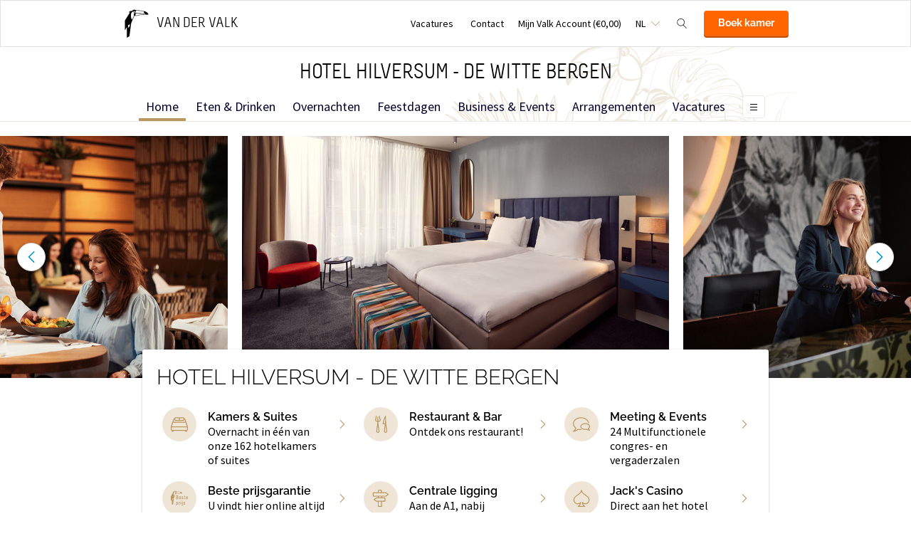

--- FILE ---
content_type: text/html;charset=UTF-8
request_url: https://www.hoteldewittebergen.nl/
body_size: 21359
content:
<!DOCTYPE HTML>
<html lang="nl">
<head>
<meta charset="utf-8">
<!--[if lt IE 9]>
<script src="http://html5shim.googlecode.com/svn/trunk/html5.js"></script>
<![endif]-->
<title>Van der Valk Hotel Hilversum-De Witte Bergen - Beste prijsgarantie</title>
<meta name="description" content="Van der Valk Hotel Restaurant Hilversum De Witte Bergen is ideaal gelegen tussen Amsterdam en Amersfoort langs aan de A1 bij Hilversum. Lees verder en ontdekt onze luxe hotelkamers, restaurants en zalen…."/>
<meta name="author" content="Van der Valk">
<meta name="no-email-collection" content="http://www.hoteldewittebergen.nl" />
<meta http-equiv="X-UA-Compatible" content="IE=edge,chrome=1">
<meta name="viewport" content="initial-scale=1.0, maximum-scale=1, width=device-width, user-scalable=no">
<meta name="format-detection" content="telephone=no">
<link rel="apple-touch-icon-precomposed" href="/images/touch-icon-iphone.png" />
<link rel="apple-touch-icon-precomposed" sizes="72x72" href="/images/touch-icon-ipad.png" />
<link rel="apple-touch-icon-precomposed" sizes="114x114" href="/images/touch-icon-iphone-retina.png" />
<link rel="apple-touch-icon-precomposed" sizes="144x144" href="/images/touch-icon-ipad-retina.png" />
<link rel="icon" href="/images/favicon-48x48.ico" sizes="48x48">
<link rel="icon" type="image/png" href="/images/favicon-48x48.png" sizes="48x48">
<link rel="icon" type="image/svg+xml" href="/images/favicon.svg" sizes="any">
<meta name="msapplication-TileColor" content="#D83434" />
<meta name="msapplication-TileImage" content="path/to/tileicon.png" />
<meta name="robots" content="index,follow">
<meta name="googlebot" content="noodp" />
<meta name="google-site-verification" content="92NyPtn_eAsYg7HoGK8GAUJZtLv4BkEN8scO8LFztqM" />
<link rel="canonical" href="https://www.hoteldewittebergen.nl"/>
<link rel="alternate" hreflang="nl" href="https://www.hoteldewittebergen.nl" />
<link rel="alternate" hreflang="en" href="https://www.hoteldewittebergen.nl/en" />
<link rel="alternate" hreflang="x-default" href="https://www.hoteldewittebergen.nl" />
<meta property="og:title" content="Van der Valk Hotel Hilversum-De Witte Bergen - Beste prijsgarantie" />
<meta property="og:url" content="https://www.hoteldewittebergen.nl" />
<meta property="og:site_name" content="Van der Valk" />
<meta property="og:image" content="https://www.hoteldewittebergen.nl/inc/upload/opengraph/bubbelbadkamer-5.jpg" />
<meta property="og:description" content="Van der Valk Hotel Restaurant Hilversum De Witte Bergen is ideaal gelegen tussen Amsterdam en Amersfoort langs aan de A1 bij Hilversum. Lees verder en ontdekt onze luxe hotelkamers, restaurants en zalen…." />
<link rel="stylesheet" href="/css/main.css?version=48E9EB69B07F0CD9C7CC1958DF51C260">
<link rel="stylesheet" href="/css/style.css?version=48E9EB69B07F0CD9C7CC1958DF51C260">
<script src="/js/vendor/modernizr.custom.31062.js"></script>
<script>
window.dataLayer = window.dataLayer || [];
window.dataLayer.push({
'site_hotel_code':'WIT',
'site_language_select':'NL',
'site_country':'NL',
'packages': []
});
</script>
</head>
<body>
<!-- Google Tag Manager -->
<noscript><iframe src="//www.googletagmanager.com/ns.html?id=GTM-PC427Z"
height="0" width="0" style="display:none;visibility:hidden"></iframe></noscript>
<script src="/js/_generated/tagmanager.js"/></script>
<!-- End Google Tag Manager -->
<header>
<!-- Hotel Linstow (3) and Drewitz (80) have a call to action button for both hotel rooms and bungalows -->
<div class="navigation-bar-revised">
<div class="navigation-bar-revised__main">
<div class="navigation-bar-revised__main-inner">
<div class="navigation-bar-revised__logo">
<a class="logo-revised"
href="/"
>
<span class="logo-revised__primary">Van der Valk</span>
</a>
</div>
<div class="navigation-bar-revised__toolbar">
<div class="navigation-bar-revised__toolbar-item navigation-bar-revised__toolbar-item--desk-and-up">
<a class="navigation-bar-revised__toolbar-action"
href="/vacatures"
>
<div class="navigation-bar-revised__toolbar-label">
Vacatures
</div>
</a>
</div>
<div class="navigation-bar-revised__toolbar-item navigation-bar-revised__toolbar-item--lap-and-up">
<a class="navigation-bar-revised__toolbar-action"
href="/contact"
>
<div class="navigation-bar-revised__toolbar-label">
Contact
</div>
</a>
</div>
<div class="navigation-bar-revised__toolbar-item navigation-bar-revised__toolbar-item--inline-actions navigation-bar-revised__toolbar-item--lap-and-up">
<a class="navigation-bar-revised__toolbar-action navigation-bar-revised__toolbar-action--icon-account"
href="/mijn-valk-account"
>
<div class="navigation-bar-revised__toolbar-label">
Mijn Valk Account&nbsp;(&euro;0,00)
</div>
</a>
</div>
<div class="navigation-bar-revised__toolbar-item">
<button class="navigation-bar-revised__toolbar-action"
type="button"
data-element="navigation-language-select-toggle-button"
>
<div class="navigation-bar-revised__toolbar-label navigation-bar-revised__toolbar-label--toggle">
NL
</div>
</button>
<div class="navigation-bar-revised__popover"
data-element="navigation-language-menu"
>
<div class="menu-revised menu-revised--90 menu-revised--padding menu-revised--check-icons">
<a class="menu-revised__item is-current" href="/">
Nederlands
</a>
<a class="menu-revised__item" href="/en">
English
</a>
</div>
</div>
</div>
<div class="navigation-bar-revised__toolbar-item">
<button class="navigation-bar-revised__toolbar-action navigation-bar-revised__toolbar-action--icon-magnifier"
type="button"
id="navigation-search-form"
data-element="navigation-search-toggle-button"
>
</button>
<div class="navigation-bar-revised__popover navigation-bar-revised__popover--search-form"
data-element="navigation-search-form"
style="display: none;"
>
<form class="navigation-bar-revised__search-form"
action="/zoeken"
method="POST"
>
<div class="navigation-bar-revised__search-form-field">
<input class="navigation-bar-revised__search-form-input"
type="text"
name="searchValue"
id="search-pop-up-input"
>
<button class="icon-mr-crossy erase-input"
type="button"
id="search-erase-input"
tabindex="-1"
></button>
</div>
<div class="navigation-bar-revised__search-form-action">
<button class="button button--full button--90 button--secondary"
type="submit"
>
Zoek
</button>
</div>
</form>
</div>
</div>
<div class="navigation-bar-revised__toolbar-item">
<div class="navigation-bar-revised__toolbar-action navigation-bar-revised__toolbar-action--book-action">
<a class="button button--full button--90 button--primary"
href="/redirect.cfm?event=ajax.get&type=redirect&name=bookingtool&action=redirect&language=nl&arrival=2026%2D01%2D23&nights=1&roomcode=&package=&deal=&persons=&maxperroom=2&adults=2&children=0&babies=0&isocode=NL&idpmscode=WIT&hotelname=Hotel%20Hilversum%20%2D%20de%20Witte%20Bergen&hotelslug=hotel%2Dhilversum%2Dde%2Dwitte%2Dbergen&engine=aanzee%2D3%2E0&promocode=&topage=&roomtype=&lastminutes=false&isnonwidget=true&isbungalow=false&forcecorporatelink=false&hotelid=0&deals=false&dealrate=&overruleidpmscode=&departure=2026%2D01%2D24&devScreen=false"
>
Boek kamer
</a>
</div>
</div>
</div>
</div>
</div>
<div class="navigation-bar-revised__menu-bar">
<div class="navigation-bar-revised__title-bar">
<span class="navigation-bar-revised__title">
Hotel Hilversum - de Witte Bergen
</span>
<div class="navigation-bar-revised__booking_menu">
<!-- Hotel Linstow (3) and Drewitz (80) have a call to action button for both hotel rooms and bungalows -->
<div class="booking-bar is-rendering"
data-scalable
data-has-double-call-to-action="false"
data-up-action-caption="Terug"
>
<div class="booking-bar__inner">
<label class="booking-bar__item booking-bar__item--menu"
for="subsequent-booking-menu"
id="subsequent-booking-menu-action"
>
<div class="booking-bar__toolbar-label"
data-element="subsequent-booking-menu-action-popover-label"
>
<span>Boek</span>
</div>
<div class="booking-bar__toolbar-popover">
<div class="popover popover--right-bottom popover--flexible">
<input class="popover__status" type="checkbox" id="subsequent-booking-menu" aria-hidden="true">
<section class="popover__body">
<header class="popover__header">
<span class="popover__title">
Boek
</span>
<label class="popover__close-action" for="subsequent-booking-menu">
Sluit
</label>
</header>
<div class="popover__main">
<div class="menu-revised menu-revised--200 menu-revised--padding"
id="subsequent-booking-menu-container"
>
</div>
</div>
</section>
<label class="popover__overlay"
data-element="subsequent-booking-menu-action-popover-overlay"
for="subsequent-booking-menu"
>
Sluit
</label>
</div>
</div>
</label>
</div>
</div>
</div>
<div class="navigation-bar-revised__title-contact-button"
data-element="navigation-contact-toggle-button"
>
<div class="navigation-bar-revised__contact-info-hand-and-smaller"
data-element="navigation-contact-content"
>
<div class="navigation-bar-revised__contact-info-hand-and-smaller-inner">
<a class="navigation-bar-revised__contact-info-phone-number"
href="tel:+31355395800"
>
+31 35 539 58 00
</a>
<div class="navigation-bar-revised__contact-info-text">
24u bereikbaar &middot; lokaal tarief
</div>
</div>
</div>
</div>
</div>
<!-- Hotel Linstow (3) and Drewitz (80) have a call to action button for both hotel rooms and bungalows -->
<div class="menu-bar-revised is-rendering"
data-scalable
data-has-double-call-to-action="false"
data-up-action-caption="Terug"
>
<div class="menu-bar-revised__inner">
<a class="menu-bar-revised__item is-current"
data-mn-id="15867"
data-navigation-menu-item
href="/"
>
Home
</a>
<a class="menu-bar-revised__item"
data-mn-id="15873"
data-navigation-menu-item
href="/eten-drinken"
>
Eten & Drinken
</a>
<a class="menu-bar-revised__item menu-bar-revised__item--subitem"
data-navigation-menu-item-subitem
data-mn-id="15874"
data-parent="15873"
href="/eten-drinken/restaurant"
>
Restaurant
</a>
<a class="menu-bar-revised__item menu-bar-revised__item--subitem"
data-navigation-menu-item-subitem
data-mn-id="15879"
data-parent="15874"
href="/eten-drinken/restaurant/over-ons-restaurant"
>
Over ons restaurant
</a>
<a class="menu-bar-revised__item menu-bar-revised__item--subitem"
data-navigation-menu-item-subitem
data-mn-id="18041"
data-parent="15874"
href="/eten-drinken/restaurant/lunch"
>
Lunch
</a>
<a class="menu-bar-revised__item menu-bar-revised__item--subitem"
data-navigation-menu-item-subitem
data-mn-id="47891"
data-parent="15874"
href="/eten-drinken/restaurant/diner"
>
Diner
</a>
<a class="menu-bar-revised__item menu-bar-revised__item--subitem"
data-navigation-menu-item-subitem
data-mn-id="47951"
data-parent="15874"
href="/eten-drinken/restaurant/menukaart"
>
Menukaart
</a>
<a class="menu-bar-revised__item menu-bar-revised__item--subitem"
data-navigation-menu-item-subitem
data-mn-id="15877"
data-parent="15873"
href="/eten-drinken/live-cooking"
>
Live Cooking
</a>
<a class="menu-bar-revised__item menu-bar-revised__item--subitem"
data-navigation-menu-item-subitem
data-mn-id="18091"
data-parent="15877"
href="/eten-drinken/live-cooking/ontbijt"
>
Ontbijt
</a>
<a class="menu-bar-revised__item menu-bar-revised__item--subitem"
data-navigation-menu-item-subitem
data-mn-id="18087"
data-parent="15873"
href="/eten-drinken/hotelbar"
>
Hotelbar
</a>
<a class="menu-bar-revised__item menu-bar-revised__item--subitem"
data-navigation-menu-item-subitem
data-mn-id="45856"
data-parent="15873"
href="/eten-drinken/reserveer-een-tafel"
>
Reserveer een tafel
</a>
<a class="menu-bar-revised__item menu-bar-revised__item--subitem"
data-navigation-menu-item-subitem
data-mn-id="48190"
data-parent="15873"
href="/eten-drinken/roomservice"
>
Roomservice
</a>
<a class="menu-bar-revised__item"
data-mn-id="15868"
data-navigation-menu-item
href="/overnachten"
>
Overnachten
</a>
<a class="menu-bar-revised__item"
data-mn-id="20001"
data-navigation-menu-item
href="/feestdagen"
>
Feestdagen
</a>
<a class="menu-bar-revised__item menu-bar-revised__item--subitem"
data-navigation-menu-item-subitem
data-mn-id="36413"
data-parent="20001"
href="/feestdagen/valentijnsdag"
>
Valentijnsdag
</a>
<a class="menu-bar-revised__item menu-bar-revised__item--subitem"
data-navigation-menu-item-subitem
data-mn-id="23318"
data-parent="20001"
href="/feestdagen/moederdag"
>
Moederdag
</a>
<a class="menu-bar-revised__item menu-bar-revised__item--subitem"
data-navigation-menu-item-subitem
data-mn-id="48180"
data-parent="20001"
href="/feestdagen/kerst"
>
Kerst
</a>
<a class="menu-bar-revised__item menu-bar-revised__item--subitem"
data-navigation-menu-item-subitem
data-mn-id="22570"
data-parent="48180"
href="/feestdagen/kerst/culinair-5-gangen-kerstdiner"
>
Culinair 5-gangen Kerstdiner
</a>
<a class="menu-bar-revised__item menu-bar-revised__item--subitem"
data-navigation-menu-item-subitem
data-mn-id="47736"
data-parent="48180"
href="/feestdagen/kerst/kerstbrunch"
>
Kerstbrunch
</a>
<a class="menu-bar-revised__item menu-bar-revised__item--subitem"
data-navigation-menu-item-subitem
data-mn-id="22569"
data-parent="48180"
href="/feestdagen/kerst/kerstarrangement"
>
Kerstarrangement
</a>
<a class="menu-bar-revised__item menu-bar-revised__item--subitem"
data-navigation-menu-item-subitem
data-mn-id="48181"
data-parent="20001"
href="/feestdagen/pasen"
>
Pasen
</a>
<a class="menu-bar-revised__item menu-bar-revised__item--subitem"
data-navigation-menu-item-subitem
data-mn-id="23234"
data-parent="48181"
href="/feestdagen/pasen/paasbrunch"
>
Paasbrunch
</a>
<a class="menu-bar-revised__item menu-bar-revised__item--subitem"
data-navigation-menu-item-subitem
data-mn-id="37844"
data-parent="48181"
href="/feestdagen/pasen/3-gangen-paasdiner"
>
3-gangen Paasdiner
</a>
<a class="menu-bar-revised__item"
data-mn-id="15883"
data-navigation-menu-item
href="/business-events"
>
Business & Events
</a>
<a class="menu-bar-revised__item menu-bar-revised__item--subitem"
data-navigation-menu-item-subitem
data-mn-id="15884"
data-parent="15883"
href="/business-events/onze-zalen"
>
Onze zalen
</a>
<a class="menu-bar-revised__item menu-bar-revised__item--subitem"
data-navigation-menu-item-subitem
data-mn-id="15885"
data-parent="15884"
href="/business-events/onze-zalen/zalen-overzicht"
>
Zalen overzicht
</a>
<a class="menu-bar-revised__item menu-bar-revised__item--subitem"
data-navigation-menu-item-subitem
data-mn-id="15886"
data-parent="15884"
href="/business-events/onze-zalen/vraag-offerte-aan"
>
Vraag offerte aan
</a>
<a class="menu-bar-revised__item menu-bar-revised__item--subitem"
data-navigation-menu-item-subitem
data-mn-id="15887"
data-parent="15883"
href="/business-events/mogelijkheden"
>
Mogelijkheden
</a>
<a class="menu-bar-revised__item menu-bar-revised__item--subitem"
data-navigation-menu-item-subitem
data-mn-id="15888"
data-parent="15887"
href="/business-events/mogelijkheden/vergaderen"
>
Vergaderen
</a>
<a class="menu-bar-revised__item menu-bar-revised__item--subitem"
data-navigation-menu-item-subitem
data-mn-id="42279"
data-parent="15887"
href="/business-events/mogelijkheden/hybride-meeting-events"
>
Hybride Meeting & Events
</a>
<a class="menu-bar-revised__item menu-bar-revised__item--subitem"
data-navigation-menu-item-subitem
data-mn-id="15889"
data-parent="15887"
href="/business-events/mogelijkheden/diner"
>
Diner
</a>
<a class="menu-bar-revised__item menu-bar-revised__item--subitem"
data-navigation-menu-item-subitem
data-mn-id="15892"
data-parent="15887"
href="/business-events/mogelijkheden/buffetten"
>
Buffetten
</a>
<a class="menu-bar-revised__item menu-bar-revised__item--subitem"
data-navigation-menu-item-subitem
data-mn-id="18133"
data-parent="15887"
href="/business-events/mogelijkheden/high-tea"
>
High Tea
</a>
<a class="menu-bar-revised__item menu-bar-revised__item--subitem"
data-navigation-menu-item-subitem
data-mn-id="18637"
data-parent="15887"
href="/business-events/mogelijkheden/brunch"
>
Brunch
</a>
<a class="menu-bar-revised__item menu-bar-revised__item--subitem"
data-navigation-menu-item-subitem
data-mn-id="23527"
data-parent="15887"
href="/business-events/mogelijkheden/condoleances"
>
Condoleances
</a>
<a class="menu-bar-revised__item"
data-mn-id="15869"
data-navigation-menu-item
href="/arrangementen"
>
Arrangementen
</a>
<a class="menu-bar-revised__item"
data-mn-id="45913"
data-navigation-menu-item
target="_self"
href="/vacatures-2"
>
Vacatures
</a>
<a class="menu-bar-revised__item"
data-mn-id="46820"
data-navigation-menu-item
href="/verbouwing"
>
Verbouwing
</a>
<a class="menu-bar-revised__item"
data-mn-id="18190"
data-navigation-menu-item
href="/see-do"
>
See & Do
</a>
<a class="menu-bar-revised__item menu-bar-revised__item--subitem"
data-navigation-menu-item-subitem
data-mn-id="18191"
data-parent="18190"
href="/see-do/fietsen"
>
Fietsen
</a>
<a class="menu-bar-revised__item menu-bar-revised__item--subitem"
data-navigation-menu-item-subitem
data-mn-id="18192"
data-parent="18190"
href="/see-do/wandelen"
>
Wandelen
</a>
<a class="menu-bar-revised__item menu-bar-revised__item--subitem"
data-navigation-menu-item-subitem
data-mn-id="18193"
data-parent="18190"
href="/see-do/beeld-geluid"
>
Beeld & Geluid
</a>
<a class="menu-bar-revised__item menu-bar-revised__item--subitem"
data-navigation-menu-item-subitem
data-mn-id="18196"
data-parent="18190"
href="/see-do/golf"
>
Golf
</a>
<a class="menu-bar-revised__item menu-bar-revised__item--subitem"
data-navigation-menu-item-subitem
data-mn-id="18197"
data-parent="18190"
href="/see-do/singer-museum-theater"
>
Singer Museum & Theater
</a>
<a class="menu-bar-revised__item menu-bar-revised__item--subitem"
data-navigation-menu-item-subitem
data-mn-id="18194"
data-parent="18190"
href="/see-do/hilversum"
>
Hilversum
</a>
<a class="menu-bar-revised__item menu-bar-revised__item--subitem"
data-navigation-menu-item-subitem
data-mn-id="42141"
data-parent="18190"
href="/see-do/museumtuinen-in-gooi-en-vecht"
>
Museumtuinen in Gooi en Vecht
</a>
<a class="menu-bar-revised__item menu-bar-revised__item--subitem"
data-navigation-menu-item-subitem
data-mn-id="42143"
data-parent="18190"
href="/see-do/naarden-vesting"
>
Naarden Vesting
</a>
<a class="menu-bar-revised__item menu-bar-revised__item--subitem"
data-navigation-menu-item-subitem
data-mn-id="42144"
data-parent="18190"
href="/see-do/laren"
>
Laren
</a>
<a class="menu-bar-revised__item menu-bar-revised__item--subitem"
data-navigation-menu-item-subitem
data-mn-id="42276"
data-parent="18190"
href="/see-do/midgetgolf"
>
Midgetgolf
</a>
<a class="menu-bar-revised__item menu-bar-revised__item--subitem"
data-navigation-menu-item-subitem
data-mn-id="45301"
data-parent="18190"
href="/see-do/nardinclant"
>
Nardinclant
</a>
<a class="menu-bar-revised__item menu-bar-revised__item--subitem"
data-navigation-menu-item-subitem
data-mn-id="48106"
data-parent="18190"
href="/see-do/kasteel-groeneveld"
>
Kasteel Groeneveld
</a>
<a class="menu-bar-revised__item"
data-mn-id="15881"
data-navigation-menu-item
href="/faciliteiten"
>
Faciliteiten
</a>
<a class="menu-bar-revised__item menu-bar-revised__item--subitem"
data-navigation-menu-item-subitem
data-mn-id="18150"
data-parent="15881"
href="/faciliteiten/vergaderzalen"
>
Vergaderzalen
</a>
<a class="menu-bar-revised__item menu-bar-revised__item--subitem"
data-navigation-menu-item-subitem
data-mn-id="18152"
data-parent="15881"
href="/faciliteiten/fietsverhuur"
>
Fietsverhuur
</a>
<a class="menu-bar-revised__item menu-bar-revised__item--subitem"
data-navigation-menu-item-subitem
data-mn-id="18153"
data-parent="15881"
href="/faciliteiten/fitness"
>
Fitness
</a>
<a class="menu-bar-revised__item menu-bar-revised__item--subitem"
data-navigation-menu-item-subitem
data-mn-id="15882"
data-parent="15881"
href="/faciliteiten/gratis-internet"
>
Gratis internet
</a>
<a class="menu-bar-revised__item menu-bar-revised__item--subitem"
data-navigation-menu-item-subitem
data-mn-id="18151"
data-parent="15881"
href="/faciliteiten/voor-de-kids"
>
Voor de kids
</a>
<a class="menu-bar-revised__item menu-bar-revised__item--subitem"
data-navigation-menu-item-subitem
data-mn-id="15872"
data-parent="15871"
target="_self"
href="/faciliteiten/toeristische-info/regionale-informatie"
>
Regionale informatie
</a>
<a class="menu-bar-revised__item menu-bar-revised__item--subitem"
data-navigation-menu-item-subitem
data-mn-id="39977"
data-parent="15881"
href="/faciliteiten/roomservice"
>
Roomservice
</a>
<a class="menu-bar-revised__item menu-bar-revised__item--subitem"
data-navigation-menu-item-subitem
data-mn-id="47498"
data-parent="15881"
href="/faciliteiten/oplaadpunt"
>
Oplaadpunt
</a>
<a class="menu-bar-revised__item menu-bar-revised__item--subitem"
data-navigation-menu-item-subitem
data-mn-id="38120"
data-parent="15881"
href="/faciliteiten/casino"
>
Casino
</a>
<a class="menu-bar-revised__item"
data-mn-id="23710"
data-navigation-menu-item
href="/deals"
>
Deals
</a>
<a class="menu-bar-revised__item"
data-mn-id="37415"
data-navigation-menu-item
href="/video"
>
Video
</a>
<a class="menu-bar-revised__item"
data-mn-id="37407"
data-navigation-menu-item
href="/360-tour"
>
360° Tour
</a>
<a class="menu-bar-revised__item"
data-mn-id="48092"
data-navigation-menu-item
href="/agenda"
>
Agenda
</a>
<label class="menu-bar-revised__item menu-bar-revised__item--menu"
for="subsequent-menu"
id="subsequent-menu-action"
>
<div class="menu-bar-revised__toolbar-label"
data-element="subsequent-menu-action-popover-label"
>
<span>Menu</span>
</div>
<div class="menu-bar-revised__toolbar-popover">
<div class="popover popover--right-bottom popover--flexible">
<input class="popover__status" type="checkbox" id="subsequent-menu" aria-hidden="true">
<section class="popover__body">
<header class="popover__header">
<span class="popover__title">
Menu
</span>
<label class="popover__close-action" for="subsequent-menu">
Sluit
</label>
</header>
<div class="popover__main">
<div class="menu-revised menu-revised--200 menu-revised--padding"
id="subsequent-menu-container"
>
</div>
</div>
</section>
<label class="popover__overlay"
data-element="subsequent-menu-action-popover-overlay"
for="subsequent-menu"
>
Sluit
</label>
</div>
</div>
</label>
</div>
</div>
</div>
</div>
</header>
<div class="layout"
role="main"
>
<section class="layout__section layout__section--pull-under-fitted">
<div class="az-carousel az-carousel-wide az-carousel--spaced-bottom-0">
<div class="az-carousel-slide">
<ul class="deprecated-ul">
<li>
<img data-src="/inc/hotels/43/mobile/carousel_wide_1024x768_2024-02-19-VDV-WitteBergen-0008.jpg" alt="Hotelkamer de Witte Bergen ">
</li>
<li>
<img data-src="/inc/hotels/43/mobile/carousel_wide_1024x768_2024-02-19-VDV-WitteBergen-0667.jpg" alt="receptie">
</li>
<li>
<img data-src="/inc/hotels/43/mobile/carousel_wide_1024x768_Van der Valk Hotel Hilversum - de Witte Bergen-1.jpg" alt="hotel">
</li>
<li>
<img data-src="/inc/hotels/43/mobile/carousel_wide_1024x768_2024-02-19-VDV-WitteBergen-0035.jpg" alt="Hotelkamer de Witte Bergen ">
</li>
<li>
<img data-src="/inc/hotels/43/mobile/carousel_wide_1024x768_2024-02-19-VDV-WitteBergen-0425.jpg" alt="Hotel de Witte Bergen ">
</li>
<li>
<img data-src="/inc/hotels/43/mobile/carousel_wide_1024x768_013.jpg" alt="Restaurant Hotel Hilversum De Witte Bergen">
</li>
<li>
<img data-src="/inc/hotels/43/mobile/carousel_wide_1024x768_007-1.jpg" alt="De sfeervolle bar Hotel Hilversum De Witte Bergen">
</li>
<li>
<img data-src="/inc/hotels/43/mobile/carousel_wide_1024x768_Hilversum_Wittenbergen_Zaal_lezing_stoelen.jpg" alt="ZAAL">
</li>
<li>
<img data-src="/inc/hotels/43/mobile/carousel_wide_1024x768_034.jpg" alt="Meetings & Events Hotel Hilversum De Witte Bergen">
</li>
<li>
<img data-src="/inc/hotels/43/mobile/carousel_wide_1024x768_ontbijt zaal.jpg" alt="ontbijt">
</li>
<li>
<img data-src="/inc/hotels/43/mobile/carousel_wide_1024x768_Casino-2.jpg" alt="casino">
</li>
<li>
<img data-src="/inc/hotels/43/mobile/carousel_wide_1024x768_heide-loonse-en-drunense-duinen-uitzicht-lucht-paars-breda-brabant.jpg" alt="Omgeving ’t Gooi Hotel Hilversum De Witte Bergen">
</li>
<li>
<img data-src="/inc/hotels/43/mobile/carousel_wide_1024x768_2024-02-19-VDV-WitteBergen-0210.jpg" alt="Hotel de Witte Bergen ">
</li>
<li>
<img data-src="/inc/hotels/43/mobile/carousel_wide_1024x768_2024-02-19-VDV-WitteBergen-0182.jpg" alt="Hotel de Witte Bergen ">
</li>
</ul>
</div>
<button class="az-carousel-slide-prev"><span class="az-carousel-button"></span><span class="screen-readers-only">â€¹</span></button>
<button class="az-carousel-slide-next"><span class="az-carousel-button"></span><span class="screen-readers-only">â€º</span></button>
</div>
</section>
<section class="layout__section">
<div class="layout__inner layout__inner--narrow layout__inner--padded-bottom-0">
<div class="layout__section layout__section--elevated-revised layout__section--light">
<div class="layout__inner layout__inner--narrow layout__inner--padded-80">
<div class="layout__section">
<div class="heading-group-revised">
<h1 class="heading-group-revised__headline">Hotel Hilversum - de Witte Bergen</h1>
</div>
</div>
<div class="layout__section layout__section--spaced-80">
<div class="collection collection--grid-one-third-condensed">
<div class="collection__item">
<a class="media-button"
href="/overnachten"
>
<div class="media-button__icon">
<svg xmlns="http://www.w3.org/2000/svg" viewBox="0 0 32 32"><path fill="" d="M29.46 29.95h-1.67a.83.83 0 0 1-.85-.85.83.83 0 0 1 .85-.85h1.67a.83.83 0 0 1 .84.85c0 .23-.08.44-.24.6a.79.79 0 0 1-.6.25zm-25.25 0H2.54a.8.8 0 0 1-.61-.25.8.8 0 0 1-.25-.6.8.8 0 0 1 .25-.6.83.83 0 0 1 .61-.25h1.67c.23 0 .43.09.59.25a.8.8 0 0 1 .25.6.8.8 0 0 1-.25.6.78.78 0 0 1-.59.25zm27.22-11.13a14.48 14.48 0 0 1 .57 3.55v3.37c0 .69-.25 1.29-.74 1.78s-1.09.73-1.8.73H2.54c-.71 0-1.31-.24-1.8-.73A2.44 2.44 0 0 1 0 25.74v-3.37c0-.52.05-1.12.16-1.8.11-.68.25-1.27.41-1.75L4.56 6.86a3.35 3.35 0 0 1 2.35-2.08c0-.09.03-.17.05-.24l.06-.22c.2-.58.44-.94.72-1.09.28-.16.5-.23.68-.23h6.74c.1 0 .23.02.38.07.16.04.31.14.46.29.15-.15.3-.25.45-.29.15-.05.28-.07.39-.07h6.74c.18 0 .4.07.68.23.28.15.52.51.7 1.09a4.2 4.2 0 0 1 .13.46 3.35 3.35 0 0 1 2.34 2.08l4 11.96zM17.1 4.7a5.23 5.23 0 0 0-.26 1.67 5.34 5.34 0 0 0 .26 1.68h6.21a5.34 5.34 0 0 0 .27-1.68 5.23 5.23 0 0 0-.27-1.67H17.1zm-8.41 0a5.23 5.23 0 0 0-.27 1.67 5.34 5.34 0 0 0 .27 1.68h6.21a4.7 4.7 0 0 0 .26-1.68 5.23 5.23 0 0 0-.26-1.67H8.69zm-3.87 6.72h22.36l-1.34-4.03a1.33 1.33 0 0 0-.23-.39c-.11-.12-.22-.24-.36-.33a5.67 5.67 0 0 1-.29 1.76c-.18.57-.42.93-.7 1.08-.28.15-.5.24-.68.24h-6.74c-.11 0-.24-.03-.39-.07-.15-.04-.3-.15-.45-.3-.15.15-.3.26-.46.3-.15.04-.28.07-.38.07H8.42c-.18 0-.4-.09-.68-.24S7.22 9 7.02 8.43a5.67 5.67 0 0 1-.27-1.76c-.14.09-.25.21-.36.33-.11.13-.18.26-.23.39l-1.34 4.03zm-2.65 7.92l-.08.27-.07.28c.08-.01.16-.03.25-.03.09-.02.18-.02.27-.02h26.92c.09 0 .18 0 .26.02l.26.03-.07-.28-.1-.27-2.07-6.23H4.26l-2.09 6.23zm28.13 3.03a.8.8 0 0 0-.24-.59.79.79 0 0 0-.6-.25H2.54a.8.8 0 0 0-.61.25.78.78 0 0 0-.25.59v3.37c0 .23.08.43.25.6.16.16.36.24.61.24h26.92a.81.81 0 0 0 .84-.84v-3.37z"/></svg>
</div>
<div class="media-button__copy">
<h3 class="media-button__title">
Kamers & Suites
</h3>
<h4 class="media-button__subtitle">Overnacht in één van onze 162 hotelkamers of suites</h4>
</div>
</a>
</div>
<div class="collection__item">
<a class="media-button"
href="/eten-drinken"
>
<div class="media-button__icon">
<svg xmlns="http://www.w3.org/2000/svg" viewBox="0 0 32 32"><path d="M14.6 0.8C14.6 0.4 14.2 0 13.8 0 13.4 0 13 0.4 13 0.8 13 2.9 13.4 4.6 13.7 6 14.1 7.4 14.3 8.5 13.9 8.9 13.6 9.3 12.8 9.5 11.4 9.6L11.4 2.4C11.4 2 11 1.6 10.6 1.6 10.2 1.6 9.8 2 9.8 2.4L9.8 9.6C8.4 9.5 7.6 9.3 7.3 8.9 6.9 8.5 7.2 7.4 7.5 6 7.8 4.6 8.2 2.9 8.2 0.8 8.2 0.4 7.8 0 7.4 0 7 0 6.6 0.4 6.6 0.8 6.6 2.7 6.2 4.4 5.9 5.7 5.5 7.5 5.2 8.9 6 9.9 6.6 10.7 7.8 11.1 9.8 11.2 9.6 15 9.1 18.9 8.4 22.7 7.7 26.9 7.2 29.7 8.4 31.1 8.9 31.7 9.6 32 10.6 32 11.6 32 12.3 31.7 12.8 31.1 14 29.7 13.5 26.9 12.8 22.7 12.3 19.5 11.6 15.6 11.4 11.2 13.4 11.1 14.6 10.7 15.2 9.9 16 8.9 15.7 7.5 15.3 5.7 15 4.4 14.6 2.7 14.6 0.8ZM11.6 30.1C11.4 30.2 11.2 30.4 10.6 30.4 10 30.4 9.8 30.2 9.6 30.1 8.9 29.2 9.4 26.3 10 22.9 10.2 21.7 10.4 20.4 10.6 19 10.8 20.4 11 21.7 11.2 22.9 11.8 26.3 12.3 29.2 11.6 30.1ZM27.2 22.7C26.6 18.9 25.8 14.3 25.8 8.8L25.8 0.8C25.8 0.4 25.6 0.1 25.2 0 24.9-0.1 24.5 0.1 24.3 0.4 21.1 6.1 19.5 14.7 19.4 15.1 19.4 15.3 19.4 15.5 19.6 15.7 19.7 15.9 19.9 16 20.2 16L23.8 16C23.5 18.2 23.2 20.5 22.8 22.7 22.1 26.9 21.6 29.7 22.8 31.1 23.3 31.7 24 32 25 32 25.9 32 26.7 31.7 27.2 31.1 28.4 29.7 27.9 26.9 27.2 22.7L27.2 22.7ZM21.2 14.4C21.6 12.5 22.6 8.2 24.2 4.3L24.2 8.8C24.2 10.8 24.1 12.6 23.9 14.4L21.2 14.4 21.2 14.4ZM26 30.1C25.8 30.2 25.6 30.4 25 30.4 24.4 30.4 24.2 30.2 24 30.1 23.3 29.2 23.8 26.3 24.4 22.9 24.6 21.7 24.8 20.4 25 19 25.2 20.4 25.4 21.7 25.6 22.9 26.2 26.3 26.7 29.2 26 30.1L26 30.1Z" fill=""/></svg>
</div>
<div class="media-button__copy">
<h3 class="media-button__title">
Restaurant & Bar
</h3>
<h4 class="media-button__subtitle">Ontdek ons restaurant! </h4>
</div>
</a>
</div>
<div class="collection__item">
<a class="media-button"
href="/business-events"
>
<div class="media-button__icon">
<svg xmlns="http://www.w3.org/2000/svg" viewBox="0 0 32 32"><g fill=""><path d="M31.18 28C28.98 28 26.71 26.66 25.86 26.13 24.94 26.34 23.98 26.44 23 26.44 20.78 26.48 18.6 25.87 16.75 24.7 14.98 23.54 14 21.93 14 20.22 14 18.51 14.98 16.91 16.75 15.74 18.42 14.62 20.64 14 23 14 25.35 14 27.58 14.62 29.25 15.74 31.01 16.91 31.99 18.51 31.99 20.22 31.99 21.72 31.24 23.15 29.87 24.27 30 24.62 30.41 25.39 31.73 26.65 31.98 26.86 32.07 27.21 31.94 27.51 31.82 27.81 31.52 28 31.18 28ZM26.02 24.5C26.2 24.5 26.38 24.56 26.51 24.66 26.55 24.67 27.63 25.43 28.97 25.98 28.08 24.73 28.12 24.03 28.2 23.74 28.25 23.57 28.35 23.43 28.49 23.3 29.69 22.45 30.36 21.36 30.36 20.22 30.36 19.02 29.62 17.89 28.31 17.02 26.91 16.08 25.01 15.56 23 15.56 20.98 15.56 19.09 16.07 17.68 17.02 16.37 17.89 15.64 19.04 15.64 20.22 15.64 21.4 16.36 22.56 17.68 23.43 19.09 24.36 20.97 24.89 23 24.89 24.02 24.9 25.04 24.77 26.02 24.5Z"/><path d="M0.8 30C0.44 30 0.13 29.77 0.03 29.42 -0.07 29.07 0.08 28.71 0.39 28.52 2.32 27.37 3.8 25.59 4.58 23.47 1.8 21.5 0.1 18.33 0.01 14.91 0.01 13.28 0.42 11.69 1.23 10.21 1.99 8.78 3.1 7.51 4.5 6.42 7.55 4.14 11.27 2.94 15.08 3 18.7 3 22.19 4.02 24.92 5.88 27.52 7.53 29.35 10.16 30 13.18 30.04 13.59 29.76 13.97 29.35 14.04 28.94 14.11 28.55 13.87 28.44 13.47 27.87 10.87 26.28 8.61 24.03 7.19 21.37 5.46 18.26 4.55 15.08 4.59 7.64 4.59 1.59 9.2 1.59 14.91 1.59 17.79 3.18 20.57 5.97 22.54 6.24 22.72 6.37 23.06 6.29 23.38 5.81 25.03 4.95 26.55 3.77 27.81 5.87 27.02 7.86 25.98 9.7 24.7 9.9 24.56 10.14 24.52 10.37 24.58 11.88 25.01 13.46 25.22 15.08 25.22 15.52 25.22 15.87 25.58 15.87 26.01 15.87 26.45 15.52 26.81 15.08 26.81 13.46 26.81 11.85 26.61 10.29 26.2 9.61 26.66 8.34 27.47 6.81 28.22 4.97 29.26 2.91 29.86 0.8 30Z"/></g></svg>
</div>
<div class="media-button__copy">
<h3 class="media-button__title">
Meeting & Events
</h3>
<h4 class="media-button__subtitle">24 Multifunctionele congres- en vergaderzalen</h4>
</div>
</a>
</div>
<div class="collection__item">
<a class="media-button"
href="/beste-prijsgarantie"
>
<div class="media-button__icon">
<svg xmlns="http://www.w3.org/2000/svg" viewBox="0 0 32 32"><path d="M21.1 5.7C19.8 4 17.7 3.6 15.6 3.2 13.3 2.4 10.3 3.5 8.6 1.6 8.6 1.9 8.6 2.2 8.6 2.4 8.2 2.3 7.8 2.2 7.5 2 7.5 2.2 7.6 2.4 7.5 2.6 7 3 6.4 3.1 5.8 3.4 5.4 3.3 5 3.3 4.6 3.3 4.7 3.5 4.8 3.8 4.7 4.1L3.6 4C3.9 4.3 4.3 4.6 4.4 5.1L0.1 12.2 0.1 21.4 2 18.4 2 28.4 4.3 27 5.9 14.8C6.9 12.4 7.9 10 8.9 7.6 9.6 7.8 10.3 8.1 11.1 8 13.2 7.5 15.3 7.1 17.5 7 18.4 7.1 19.2 7.4 20 7.2 20.4 6.7 21.2 7.2 21.5 6.8 21.5 6.4 21.4 6 21.1 5.7L21.1 5.7ZM10.4 3.8C10.3 3.5 10.5 3.2 10.8 3.1L11.1 3C13.2 3.2 15.3 3.3 17.1 3.8 17.3 4.2 17.2 4.6 17.5 4.9 17.7 5.2 18.2 5.3 18.3 5.7 15.8 5.2 13.2 5 10.6 5.1 9.9 4.9 10.7 4.3 10.4 3.8ZM3.6 19.3L3.6 19.3 3.5 19.3C3.3 18.4 2.9 17.6 2.9 16.7L4.7 15.9 4.8 15.9C4.5 17 4.1 18.2 3.6 19.3ZM8.5 6.4C8.4 8.1 7.5 9.5 7 11.1 6.8 11.3 6.5 11.2 6.3 11.1 5.5 9.2 5.4 7 6 5 6.6 5 6.6 4.3 7 4 7.7 3.7 8.5 3.3 9.4 3.4L9.6 3.9C9.4 4.8 7.7 5.2 8.5 6.4ZM19.5 6.9C16.5 6.2 13.8 6.9 11.1 7.5 10.7 7.5 10.2 7.7 10 7.3 10.2 6.8 10.3 6.3 10.1 5.8L10.4 5.5C13.5 5.3 17 5.7 19.9 6.7 19.9 6.8 19.7 6.9 19.5 6.9L19.5 6.9ZM8.4 4.7C8.6 4.7 8.8 4.5 8.8 4.3 8.8 4 8.6 3.8 8.4 3.8 8.1 3.8 7.9 4.1 7.9 4.3 7.9 4.5 8.1 4.7 8.4 4.7L8.4 4.7ZM11.8 10.4C13.2 10.4 13.9 11.2 13.9 12.4 13.9 13 13.6 13.5 13.2 13.7 13.8 14.1 14 14.7 14 15.4 14 16.5 13.4 17.6 11.9 17.6L10 17.6 10 10.4 11.8 10.4 11.8 10.4ZM11 13.3L11.6 13.3C12.4 13.3 12.9 13 12.9 12.4 12.9 11.7 12.5 11.4 11.8 11.4L11 11.4 11 13.3ZM11 16.6L11.9 16.6C12.6 16.6 13.1 16.2 13.1 15.4 13.1 14.5 12.5 14.3 11.8 14.3L11 14.3 11 16.6ZM18.9 13.9L18.9 14.7C18.9 14.9 18.8 15.2 18.4 15.2L16.4 15.6 16.4 16C16.4 16.4 16.7 16.8 17.2 16.8 17.8 16.8 18 16.4 18 16 18 15.7 18.3 15.7 18.3 15.7L18.6 15.7C18.8 15.7 18.9 15.8 18.9 16 18.9 16.9 18.3 17.7 17.2 17.7 16.2 17.7 15.5 17 15.5 16L15.5 14.2C15.5 13.2 16.1 12.4 17.3 12.4 18.2 12.4 18.9 12.9 18.9 13.9L18.9 13.9ZM16.4 14.1L16.4 14.7 18 14.4 18 13.9C18 13.5 17.7 13.2 17.2 13.2 16.6 13.2 16.4 13.6 16.4 14.1ZM21.9 16.8C22.3 16.8 22.5 16.5 22.5 16.2 22.5 16 22.4 15.8 22.1 15.5L21.3 15C20.8 14.8 20.5 14.3 20.5 13.8 20.5 13.1 21 12.4 21.9 12.4 22.6 12.4 23.3 12.6 23.4 13.5 23.5 13.8 23.2 13.9 23.2 13.9L22.9 13.9C22.7 13.9 22.6 13.8 22.5 13.6 22.5 13.3 22.2 13.2 21.9 13.2 21.7 13.2 21.4 13.4 21.4 13.8 21.4 14 21.5 14.2 21.7 14.3L22.5 14.7C23 15 23.4 15.5 23.4 16.2 23.4 16.6 23.2 17 23 17.2 22.7 17.5 22.3 17.7 21.9 17.7 20.6 17.7 20.3 16.6 20.3 16 20.3 15.7 20.6 15.7 20.6 15.7L20.9 15.7C21.1 15.7 21.2 15.8 21.2 16 21.2 16.4 21.3 16.8 21.9 16.8L21.9 16.8ZM26.8 17.6C25.7 17.6 25.2 17.2 25.2 15.9L25.2 13.4 25 13.4C24.7 13.4 24.7 13.1 24.7 13.1L24.7 12.8C24.7 12.8 24.7 12.5 25 12.5L25.2 12.5 25.2 10.9C25.2 10.6 25.5 10.6 25.5 10.6L25.8 10.6C25.8 10.6 26.1 10.6 26.1 10.9L26.1 12.5 26.9 12.5C27.2 12.5 27.2 12.8 27.2 12.8L27.2 13.1C27.2 13.1 27.2 13.4 26.9 13.4L26.1 13.4 26.1 15.9C26.1 16.5 26.4 16.7 26.8 16.7L27 16.7C27.2 16.7 27.2 17 27.2 17L27.2 17.3C27.2 17.3 27.2 17.6 27 17.6L26.8 17.6 26.8 17.6ZM31.9 13.9L31.9 14.7C31.9 14.9 31.7 15.2 31.4 15.2L29.4 15.6 29.4 16C29.4 16.4 29.7 16.8 30.2 16.8 30.8 16.8 30.9 16.4 30.9 16 30.9 15.7 31.2 15.7 31.2 15.7L31.6 15.7C31.7 15.7 31.9 15.8 31.9 16 31.9 16.9 31.2 17.7 30.2 17.7 29.2 17.7 28.5 17 28.5 16L28.5 14.2C28.5 13.2 29.1 12.4 30.2 12.4 31.2 12.4 31.9 12.9 31.9 13.9ZM29.4 14.1L29.4 14.7 30.9 14.4 30.9 13.9C30.9 13.5 30.6 13.2 30.2 13.2 29.6 13.2 29.4 13.6 29.4 14.1L29.4 14.1ZM10.6 22.7C10.7 22.7 10.8 22.9 10.8 23L10.8 23.1C11 22.9 11.3 22.7 11.8 22.7 12.7 22.7 13.3 23.3 13.3 24.5L13.3 26.2C13.3 27.2 12.7 28 11.8 28 11.4 28 11 27.8 10.8 27.5L10.8 29.8C10.8 29.9 10.7 30.1 10.5 30.1L10.2 30.1C10 30.1 9.9 29.9 9.9 29.8L9.9 23C9.9 22.9 10 22.7 10.2 22.7L10.5 22.7 10.6 22.7ZM10.8 24.4L10.8 26.3C10.8 26.7 11.2 27.1 11.7 27.1 12.1 27.1 12.4 26.8 12.4 26.3L12.4 24.4C12.4 23.9 12.2 23.5 11.6 23.5 11 23.5 10.8 24 10.8 24.4ZM17.3 22.9L17.3 23.2C17.3 23.4 17.2 23.5 17 23.5 16.1 23.5 16 24 16 24.4L16 27.6C16 27.8 15.8 27.9 15.7 27.9L15.3 27.9C15.2 27.9 15 27.8 15 27.6L15 23C15 22.9 15.2 22.7 15.3 22.7L15.7 22.7C15.8 22.7 16 22.9 16 23L16 23.1C16.3 22.8 16.4 22.7 17 22.7 17.2 22.7 17.3 22.8 17.3 22.9ZM19.3 21L19.3 21.5C19.3 21.7 19.1 21.8 19 21.8L18.5 21.8C18.4 21.8 18.3 21.7 18.3 21.5L18.3 21C18.3 20.8 18.4 20.7 18.5 20.7L19 20.7C19.2 20.7 19.3 20.8 19.3 21L19.3 21ZM18.9 22.7C19.1 22.7 19.2 22.9 19.2 23L19.2 27.6C19.2 27.8 19.1 27.9 18.9 27.9L18.6 27.9C18.4 27.9 18.3 27.8 18.3 27.6L18.3 23C18.3 22.9 18.4 22.7 18.6 22.7L18.9 22.7 18.9 22.7ZM22 22.7C22.1 22.7 22.2 22.9 22.2 23L22.2 28.4C22.2 29.4 21.7 30.1 20.6 30.1L20.4 30.1C20.3 30.1 20.3 30 20.2 30 20.1 29.9 20.1 29.8 20.1 29.8L20.1 29.5C20.1 29.3 20.2 29.2 20.4 29.2L20.6 29.2C21.3 29.2 21.3 28.8 21.3 28.4L21.3 23C21.3 22.9 21.4 22.7 21.6 22.7L22 22.7 22 22.7ZM22 20.7C22.2 20.7 22.3 20.8 22.3 21L22.3 21.5C22.3 21.7 22.2 21.8 22 21.8L21.6 21.8C21.4 21.8 21.3 21.7 21.3 21.5L21.3 21C21.3 20.8 21.4 20.7 21.6 20.7L22 20.7ZM25.2 27.1C25.6 27.1 25.8 26.8 25.8 26.5 25.8 26.2 25.7 26 25.4 25.8L24.5 25.3C24.1 25.1 23.8 24.6 23.8 24.1 23.8 23.4 24.3 22.7 25.2 22.7 25.9 22.7 26.6 22.9 26.7 23.8 26.7 24.1 26.5 24.2 26.5 24.2L26.2 24.2C26 24.2 25.9 24.1 25.8 23.9 25.8 23.6 25.5 23.5 25.2 23.5 25 23.5 24.7 23.7 24.7 24.1 24.7 24.3 24.8 24.4 25 24.6L25.8 25C26.3 25.3 26.7 25.8 26.7 26.5 26.7 27.3 26 28 25.2 28 23.9 28 23.6 26.9 23.6 26.3 23.6 26 23.9 26 23.9 26L24.2 26C24.4 26 24.5 26.1 24.5 26.3 24.5 26.7 24.6 27.1 25.2 27.1L25.2 27.1Z" fill=""/></svg>
</div>
<div class="media-button__copy">
<h3 class="media-button__title">
Beste prijsgarantie
</h3>
<h4 class="media-button__subtitle">U vindt hier online altijd de beste prijs voor een overnachting</h4>
</div>
</a>
</div>
<div class="collection__item">
<a class="media-button"
href="/contact"
>
<div class="media-button__icon">
<svg xmlns="http://www.w3.org/2000/svg" viewBox="0 0 32 32"><path d="M30.6 8.1L25.9 4.9C25.8 4.8 25.6 4.8 25.5 4.8L18.4 4.8 18.4 2.4C18.4 1.1 17.3 0 16 0L12.8 0C11.5 0 10.5 1.1 10.5 2.4L10.5 4.8 1.8 4.8C1.4 4.8 1 5.2 1 5.6L1 12C1 12.4 1.3 12.8 1.8 12.8L10.5 12.8 10.5 14.4 8.1 14.4C7.9 14.4 7.8 14.4 7.7 14.5L2.9 17.7C2.7 17.9 2.6 18.1 2.6 18.4 2.6 18.7 2.7 18.9 2.9 19.1L7.7 22.3C7.8 22.4 7.9 22.4 8.1 22.4L10.5 22.4 10.5 31.2C10.5 31.6 10.8 32 11.3 32L17.6 32C18 32 18.4 31.6 18.4 31.2L18.4 22.4 23.9 22.4C24.3 22.4 24.7 22 24.7 21.6L24.7 15.2C24.7 14.8 24.3 14.4 23.9 14.4L18.4 14.4 18.4 12.8 25.5 12.8C25.6 12.8 25.8 12.8 25.9 12.7L30.6 9.5C30.9 9.3 31 9.1 31 8.8 31 8.5 30.9 8.3 30.6 8.1ZM12 2.4C12 2 12.4 1.6 12.8 1.6L16 1.6C16.4 1.6 16.8 2 16.8 2.4L16.8 4.8 12 4.8 12 2.4ZM16.8 30.4L12 30.4 12 22.4 16.8 22.4 16.8 30.4ZM23.1 20.8L8.3 20.8 4.8 18.4 8.3 16 23.1 16 23.1 20.8ZM16.8 14.4L12 14.4 12 12.8 16.8 12.8 16.8 14.4ZM25.2 11.2L2.6 11.2 2.6 6.4 25.2 6.4 28.8 8.8 25.2 11.2Z" fill=""/></svg>
</div>
<div class="media-button__copy">
<h3 class="media-button__title">
Centrale ligging
</h3>
<h4 class="media-button__subtitle">Aan de A1, nabij Amsterdam, Amersfoort en Utrecht</h4>
</div>
</a>
</div>
<div class="collection__item">
<a class="media-button"
href="/faciliteiten/casino"
>
<div class="media-button__icon">
<svg xmlns="http://www.w3.org/2000/svg" viewBox="0 0 32 32"><path d="M22.3 32L9.7 32C9.3 32 9 31.7 8.9 31.4 8.8 31 9 30.6 9.3 30.5 11.2 29.6 12.6 27.9 13.2 25.9 10.8 27.5 7.7 27.7 5.1 26.3 2.6 24.9 1 22.1 1 19.2 1 17 1.8 15 3.5 13.1 5 11.5 6.9 10.2 8.7 8.9 12.1 6.5 15.2 4.3 15.2 0.8 15.2 0.4 15.6 0 16 0 16.4 0 16.8 0.4 16.8 0.8 16.8 4.3 19.9 6.5 23.3 8.9 25.1 10.1 27 11.5 28.5 13.1 30.1 14.7 31 16.9 31 19.2 31 22.1 29.4 24.9 26.9 26.2 24.3 27.6 21.2 27.5 18.8 25.9L18.9 26.3C19.6 28.2 20.9 29.6 22.7 30.5 23 30.7 23.1 31 23.1 31.4 23 31.7 22.7 32 22.3 32ZM12.2 30.4L19.8 30.4C18 28.7 16.9 26.3 16.8 23.7 16.8 23.4 17 23.1 17.3 23 17.6 22.9 18 23 18.2 23.2 19.9 25.3 22.7 26.1 25.2 25.2 27.7 24.3 29.4 21.9 29.4 19.2 29.4 15.1 26 12.7 22.4 10.2 19.9 8.4 17.3 6.6 16 4.1 14.7 6.6 12.1 8.4 9.6 10.2 6 12.7 2.6 15.1 2.6 19.2 2.6 21.9 4.3 24.3 6.8 25.2 9.3 26.1 12.1 25.3 13.8 23.2 14 22.9 14.4 22.8 14.7 22.9 15 23.1 15.2 23.4 15.2 23.7 15.1 26.3 14 28.7 12.2 30.4Z" fill=""/></svg>
</div>
<div class="media-button__copy">
<h3 class="media-button__title">
Jack's Casino
</h3>
<h4 class="media-button__subtitle">Direct aan het hotel gelegen, gratis toegang</h4>
</div>
</a>
</div>
</div>
</div>
</div>
</div>
</div>
</section>
<section class="layout__section layout__section--lap-and-up">
<div class="layout__inner layout__inner--narrow layout__inner--padded-bottom-0 layout__inner--padded-top-0">
<div class="layout__section layout__section--elevated-revised layout__section--light">
<div class="layout__inner layout__inner--narrow layout__inner--padded-0">
<div class="layout__section layout__section--spaced-80">
<div class="collection collection--grid-one-half-condensed">
<div class="collection__item border-right">
<a class="media-button" href="/overnachten">
<div class="media-button__copy singular centered">
<h3 class="media-button__title">
<span>Bekijk onze kamers</span>
</h3>
</div>
</a>
</div>
<div class="collection__item">
<a class="media-button" href="/arrangementen">
<div class="media-button__copy singular centered">
<h3 class="media-button__title">
<span>Bekijk onze arrangementen</span>
</h3>
</div>
</a>
</div>
</div>
</div>
</div>
</div>
</div>
</section>
<div class="layout__section">
<div class="layout__inner layout__inner--narrow layout__inner--padded-top-bottom-0">
<div class="layout__columns layout__columns--not-wrapping-lap-l-and-larger">
<div class="layout__column layout__column--two-thirds">
<div class="layout__section">
<section class="booking-block booking-block--revised ">
<div class="booking-widget">
<h3 class="booking-widget__title booking-widget__title--blue-with-padding booking-widget__title--ellipsis">
Kamer boeken bij Hotel Hilversum - de Witte Bergen
</h3>
<form class="booking-widget__form"
action="/redirect.cfm?event=ajax.get&amp;type=redirect&amp;name=bookingtool&amp;action=redirect&amp;devScreen=false"
method="post"
data-widget
data-widget-id="1"
data-widget-hotel="16a0282b-c3b7-457d-9047-1d4fe81eed0a"
data-widget-hotel-code="WIT"
data-widget-endpoint="https://k8s.vandervalkonline.com/availability-service/v1/"
data-widget-apiendpoint="https://api.vandervalkonline.com/api/v3/"
data-widget-path="availability"
data-widget-locale="nl"
data-widget-accommodation-type="0"
data-widget-is-package="false"
data-widget-startdate="2026-1-23"
>
<input
data-widget-room-guids-1
type="hidden"
name="roomguids"
value=["93248e85-10aa-429e-8f8b-5900536e8bdd","80f1b135-1e7e-4691-b155-b68bea2c8277","d7974af3-5a6d-4ff3-8c49-dd4739d63dc0","60f983fb-4187-40f8-8e11-0dd8d6675fa6","f5d17db7-2a5b-4a26-8d5a-fd2eb717d7df","d5803584-4483-440c-b469-5873b0a28a13","4ffe1af2-f4ef-4dbe-9d4d-7d14b5861724","9309234d-35d7-4e33-8807-a5aec0c1827c","221f4867-2905-4a69-89c4-6ddb1309d09d"]
>
<input type="hidden" name="maxPerRoom" value />
<div class="booking-widget__form-rows">
<div class="booking-widget__form-row">
<div class="booking-widget__input-group">
<div class="booking-widget__arrival-date">
<label class="booking-widget__label" for="arrival-1">Inchecken op</label>
<div class="booking-widget__date-input-box">
<input class="date-picker"
data-widget-arrival
placeholder="Kies datum"
type="text"
id="arrival-1"
name="arrival-1"
>
</div>
</div>
<div class="booking-widget__departure-date">
<label class="booking-widget__label" for="departure-1">Uitchecken op</label>
<div class="booking-widget__date-input-box">
<input class="date-picker"
data-widget-departure
placeholder="Kies datum"
type="text"
id="departure-1"
name="departure-1"
>
</div>
</div>
</div>
</div>
<div class="booking-widget__form-row">
<div class="booking-widget__input-group">
<div class="booking-widget__occupancy"
data-widget-adults
>
<label class="booking-widget__label" for="adults-1">
Gezelschap
</label>
<div class="booking-widget__input-box">
<div class="booking-widget__input-stepper input-stepper input-stepper--light-border input-stepper--no-margin"
data-widget-adults-amount
>
<button class="input-stepper__control input-stepper__control--decrease"
type="button"
data-input-stepper-decrease
>-</button>
<input class="input-stepper__input"
type="text"
id="adults-1"
name="adults"
value="2"
min="1"
max="5"
pattern="[1-9]*"
>
<button class="input-stepper__control input-stepper__control--increase"
type="button"
data-input-stepper-increase
>+</button>
</div>
</div>
</div>
<div class="booking-widget__rooms">
<label class="booking-widget__label" for="roomsAmount-1">
Aantal kamers
</label>
<div class="booking-widget__input-box">
<div class="booking-widget__input-stepper input-stepper input-stepper--light-border input-stepper--no-margin"
data-widget-rooms-amount
>
<button class="input-stepper__control input-stepper__control--decrease"
type="button"
data-input-stepper-decrease>-
</button>
<input class="input-stepper__input"
type="text"
id="roomsAmount-1"
name="roomsAmount"
value="1"
min="1"
max="5"
pattern="[1-9]*"
>
<button class="input-stepper__control input-stepper__control--increase"
type="button"
data-input-stepper-increase
>+</button>
</div>
</div>
</div>
</div>
</div>
</div>
<div class="booking-widget__actions ">
<button class="booking-widget__primary-button button button--primary"
data-widget-submit
type="submit"
>
Bekijk beschikbaarheid
</button>
</div>
</form>
</div>
</section>
</div>
</div>
<div class="layout__column layout__column--one-third">
<section class="layout__section layout__section--elevated layout__section--invisible-lap-and-larger">
<div class="menu menu--padding menu-revised--forward-icon">
<a class="menu__item"
href="/overnachten"
>
Bekijk onze kamers
</a>
<a class="menu__item"
href="/arrangementen"
>
Bekijk onze arrangementen
</a>
<a class="menu__item"
href="/eten-drinken"
>
Bekijk onze culinaire opties
</a>
<a class="menu__item"
href="/business-events"
>
Bekijk onze zalen
</a>
</div>
</section>
<section class="layout__section layout__section--elevated-revised layout__section--light">
<div class="layout__inner layout__inner--padded-80">
<div class="layout__section layout__section--vertical-centering">
<div class="rating-revised">
<h2 class="rating-revised__title">Onze gasten beoordelen ons met een</h2>
<div class="rating-revised__score">7,6</div>
<div class="rating-revised__count">uit 16675 betrouwbare beoordelingen</div>
</div>
</div>
</div>
</section>
</div>
</div>
</div>
</div>
<section class="layout__section layout__section--spacing-0">
<div class="layout__section"> 
<div class="image-content-block image-content-block--aligned-left"> 
<div class="image-content-block__inner"> 
<div class="image-content-block__positioner"> 
<div class="image-content-block__image-container"> 
<img class="image-content-block__image" src="/inc/upload/storytelling/619//mobile/story_telling_background_2024-02-19-VDV-WitteBergen-15.jpg" alt="Vernieuwde hotelkamers"> 
</div> 
<div class="image-content-block__content-container"> 
<div class="layout"> 
<div class="layout__section"> 
<div class="heading-group-revised"> 
<h3 class="heading-group-revised__running-head heading-group-revised__running-head--flat">Overnachten in luxe en comfort</h3> 
<h2 class="heading-group-revised__title">Vernieuwde hotelkamers</h2> 
</div> 
</div> 
<div class="layout__section layout__section--spaced-70"> 
<div class="content content--revised content--list-check-icon-circle"> 
<p>Welkom bij Hotel de Witte Bergen! Ontdek comfort in onze standaard kamers, geniet van extra luxe in onze comfortkamers, of kies voor een verkwikkend verblijf met een eigen tuin, balkon of bubbelbad. We kijken ernaar uit om uw verblijf onvergetelijk te maken. Welkom thuis!</p> 
</div> 
</div> 
<div class="layout__section layout__section--spaced-90 layout__section--left-aligning"> 
<a class="button button--primary" href="/overnachten"> Boek hier uw overnachting! </a> 
</div> 
</div> 
</div> 
</div> 
</div> 
</div> 
</div>
<div class="layout__section"> 
<div class="image-content-block image-content-block--aligned-right"> 
<div class="image-content-block__inner"> 
<div class="image-content-block__positioner"> 
<div class="image-content-block__image-container"> 
<img class="image-content-block__image" src="/inc/upload/storytelling/592//mobile/story_telling_background_Kerstshoot-VDVI-2026.jpg" alt="Diner &amp; Brunch"> 
</div> 
<div class="image-content-block__content-container"> 
<div class="layout"> 
<div class="layout__section"> 
<div class="heading-group-revised"> 
<h3 class="heading-group-revised__running-head heading-group-revised__running-head--flat">Magie van Kerst</h3> 
<h2 class="heading-group-revised__title">Diner &amp; Brunch</h2> 
</div> 
</div> 
<div class="layout__section layout__section--spaced-70"> 
<div class="content content--revised content--list-check-icon-circle"> 
<p>Beleef een betoverende kerst bij Van der Valk! Geniet van feestelijke gerechten, warme sfeer en culinaire verrassingen. Laat je verwennen tijdens een onvergetelijk kerstdiner vol gezelligheid en smaak.</p> 
</div> 
</div> 
<div class="layout__section layout__section--spaced-90 layout__section--left-aligning"> 
<a class="button button--primary" href="/feestdagen/kerst"> Kerst </a> 
</div> 
</div> 
</div> 
</div> 
</div> 
</div> 
</div>
<div class="layout__section"> 
<div class="image-content-block image-content-block--aligned-left"> 
<div class="image-content-block__inner"> 
<div class="image-content-block__positioner"> 
<div class="image-content-block__image-container"> 
<img class="image-content-block__image" src="/inc/upload/storytelling/1729//mobile/story_telling_background_fine-wining-wine-tasting-wijn-proeverij.jpg" alt="Reserveer hier uw tafel! "> 
</div> 
<div class="image-content-block__content-container"> 
<div class="layout"> 
<div class="layout__section"> 
<div class="heading-group-revised"> 
<h3 class="heading-group-revised__running-head heading-group-revised__running-head--flat">Restaurant de Witte Bergen</h3> 
<h2 class="heading-group-revised__title">Reserveer hier uw tafel! </h2> 
</div> 
</div> 
<div class="layout__section layout__section--spaced-70"> 
<div class="content content--revised content--list-check-icon-circle"> 
<p>Welkom bij Restaurant De Witte Bergen! Ons restaurant staat elke dag voor u klaar. Geniet van een uitgebreid ontbijt, koffie met gebak, een smakelijke lunch, een gezellige borrel of een heerlijk (gangen)diner. Ontdek onze gevarieerde menukaart, samengesteld met zorgvuldig geselecteerde duurzame en streekgebonden ingredi&euml;nten. Om zeker te zijn van een plekje, raden wij aan om een tafel te reserveren. We kijken ernaar uit u te verwelkomen!</p> 
</div> 
</div> 
<div class="layout__section layout__section--spaced-90 layout__section--left-aligning"> 
<a class="button button--primary" href="/eten-drinken/reserveer-een-tafel"> Reserveer een tafel </a> 
</div> 
</div> 
</div> 
</div> 
</div> 
</div> 
</div>
<div class="layout__section"> 
<div class="image-content-block image-content-block--aligned-right"> 
<div class="image-content-block__inner"> 
<div class="image-content-block__positioner"> 
<div class="image-content-block__image-container"> 
<img class="image-content-block__image" src="/inc/upload/storytelling/494//mobile/story_telling_background_Hilversum-Wittenbergen-Zaal-lezing-stoelen-1.jpg" alt="Van der Valk Hotel Hilversum de Witte Bergen Vergaderen"> 
</div> 
<div class="image-content-block__content-container"> 
<div class="layout"> 
<div class="layout__section"> 
<div class="heading-group-revised"> 
<h3 class="heading-group-revised__running-head heading-group-revised__running-head--flat">Zalen</h3> 
<h2 class="heading-group-revised__title">Uw bijeenkomst bij de Witte Bergen</h2> 
</div> 
</div> 
<div class="layout__section layout__section--spaced-70"> 
<div class="content content--revised content--list-check-icon-circle"> 
<p>U kunt bij Van der Valk - De Witte Bergen terecht voor al uw vergaderingen en bijeenkomsten. Wij beschikken over 22 kleine en grote, multifunctionele zalen en hebben met zorg geselecteerde flexibele arrangementen samengesteld. Neem contact met ons op voor een vergadering die geheel op maat is gemaakt en verzorgd.&nbsp;</p> 
</div> 
</div> 
<div class="layout__section layout__section--spaced-90 layout__section--left-aligning"> 
<a class="button button--primary" href="/business-events/mogelijkheden/vergaderen"> Vergaderen </a> 
</div> 
</div> 
</div> 
</div> 
</div> 
</div> 
</div>
<div class="layout__section"> 
<div class="image-content-block image-content-block--aligned-left"> 
<div class="image-content-block__inner"> 
<div class="image-content-block__positioner"> 
<div class="image-content-block__image-container"> 
<img class="image-content-block__image" src="/inc/upload/storytelling/1569//mobile/story_telling_background_021-1.jpg" alt="vacatures Witte Bergen "> 
</div> 
<div class="image-content-block__content-container"> 
<div class="layout"> 
<div class="layout__section"> 
<div class="heading-group-revised"> 
<h3 class="heading-group-revised__running-head heading-group-revised__running-head--flat">WE'RE HIRING</h3> 
<h2 class="heading-group-revised__title">Join the family!</h2> 
</div> 
</div> 
<div class="layout__section layout__section--spaced-70"> 
<div class="content content--revised content--list-check-icon-circle"> 
<p>Wil jij werken bij bij de grootste horecafamilie van Nederland? Ben jij gastvrij, enthousiast en hou je van samenwerken? Durf je de uitdaging aan om onze gasten elke dag van topservice te voorzien? Bekijk dan onze vacatures en solliciteer direct. We kijken ernaar uit je te ontmoeten!</p> 
<p>Ga mee op avontuur &amp; join the family!</p> 
</div> 
</div> 
<div class="layout__section layout__section--spaced-90 layout__section--left-aligning"> 
<a class="button button--primary" href="/vacatures-2"> Vacatures </a> 
</div> 
</div> 
</div> 
</div> 
</div> 
</div> 
</div>
</section>
</div>
<footer class="page__footer">
<section class="layout">
<div class="layout__section layout__section--spacing-0 layout__section--colored-revised layout__section--background-image">
<div class="layout__section">
<div class="layout__inner layout__inner--narrow layout__inner--padded-top-bottom-0 layout__inner--padded-left-right-60">
<div class="navigate-up navigate-up--footer">
<div class="navigate-up__action" data-click-action-scroll-to-top>Naar boven</div>
</div>
</div>
</div>
<div class="layout__section">
<div class="layout__inner layout__inner--narrow layout__inner--padded-top-bottom-0 layout__inner--padded-left-right-60">
<div class="layout__section layout__section--spacing-0">
<div class="layout__section layout__section--bordered-bottom-transparent-revised">
<div class="layout__inner layout__inner--padded-bottom-80 layout__inner--padded-left-right-0">
<div class="layout__section layout__section--centering">
<a class="logo-revised logo-revised--vertical-aligned logo-revised--light"
href="/"
>
<h2 class="logo-revised__primary">
Van der Valk
</h2>
<h2 class="logo-revised__secondary">
Hotel Hilversum - de Witte Bergen
</h2>
</a>
</div>
</div>
</div>
<div class="layout__section layout__section--bordered-bottom-transparent-revised">
<div class="layout__inner layout__inner--padded-top-bottom-70 layout__inner--padded-left-right-0">
<div class="collection collection--grid-60 collection--centering collection--not-wrapping-lap-and-larger">
<div class="collection__item">
<a class="footer-usp-revised" href="https://www.hoteldewittebergen.nl/beste-prijs-garantie">
<div class="footer-usp-revised__icon footer-usp-revised__icon--bestprice-nl"></div>
<span class="footer-usp-revised__name">Beste prijsgarantie</span>
</a>
</div>
<div class="collection__item">
<div class="footer-usp-revised">
<div class="footer-usp-revised__icon footer-usp-revised__icon--greenkey"></div>
<span class="footer-usp-revised__name">Green Key</span>
</div>
</div>
<div class="collection__item">
<div class="footer-usp-revised">
<div class="footer-usp-revised__icon footer-usp-revised__icon--certified"></div>
<span class="footer-usp-revised__name">Certified Conference Hotel&nbsp;&reg;</span>
</div>
</div>
<div class="collection__item">
<div class="footer-usp-revised">
<div class="footer-usp-revised__icon footer-usp-revised__icon--certified"></div>
<span class="footer-usp-revised__name">Certified Green Hotel&nbsp;&reg;</span>
</div>
</div>
<div class="collection__item">
<a class="footer-usp-revised" href="https://www.valkverrast.nl" target="_blank" rel="noreferer noopener">
<div class="footer-usp-revised__icon footer-usp-revised__icon--verrast"></div>
<span class="footer-usp-revised__name">Valk Verrast</span>
</a>
</div>
</div>
</div>
</div>
<div class="layout__section">
<div class="layout__inner">
<div class="footer-link-collection">
<div class="footer-link-collection__item">
<div class="footer-link-collection__item-header">
<h4 class="footer-link-collection__item-title">Reserveren</h4>
</div>
<div class="footer-link-collection__item-main">
<div class="footer-link-collection__menu">
<a class="footer-link-collection__menu-item" 
href="/eten-drinken" 
>
Eten & Drinken
</a>
<a class="footer-link-collection__menu-item" 
href="/overnachten" 
>
Overnachten
</a>
<a class="footer-link-collection__menu-item" 
href="/business-events" 
>
Business & Events
</a>
<a class="footer-link-collection__menu-item" 
href="/arrangementen" 
>
Arrangementen
</a>
</div>
</div>
</div>
<div class="footer-link-collection__item">
<div class="footer-link-collection__item-header">
<h4 class="footer-link-collection__item-title">Hotel</h4>
</div>
<div class="footer-link-collection__item-main">
<div class="footer-link-collection__menu">
<a class="footer-link-collection__menu-item" 
href="/feestdagen"
>
Feestdagen
</a>
<a class="footer-link-collection__menu-item" 
href="/vacatures-2"
target="_self"
>
Vacatures
</a>
<a class="footer-link-collection__menu-item" 
href="/verbouwing"
>
Verbouwing
</a>
<a class="footer-link-collection__menu-item" 
href="/see-do"
>
See & Do
</a>
<a class="footer-link-collection__menu-item" 
href="/faciliteiten"
>
Faciliteiten
</a>
<a class="footer-link-collection__menu-item" 
href="/deals"
>
Deals
</a>
<a class="footer-link-collection__menu-item" 
href="/video"
>
Video
</a>
<a class="footer-link-collection__menu-item" 
href="/360-tour"
>
360° Tour
</a>
<a class="footer-link-collection__menu-item" 
href="/agenda"
>
Agenda
</a>
</div>
</div>
</div>
<div class="footer-link-collection__item">
<div class="footer-link-collection__item-header">
<h4 class="footer-link-collection__item-title">Van der Valk</h4>
</div>
<div class="footer-link-collection__item-main">
<div class="footer-link-collection__menu">
<a class="footer-link-collection__menu-item"
href="https://www.valkverrast.nl/"
target="_blank" rel="noreferer noopener"
>
Valk Verrast
</a>
<a class="footer-link-collection__menu-item"
href="https://www.valkdeals.nl/"
target="_blank" rel="noreferer noopener"
>
Valk Deals
</a>
<a class="footer-link-collection__menu-item"
href="https://www.valklife.com"
target="_blank" rel="noreferer noopener"
>
Valk Life
</a>
<a class="footer-link-collection__menu-item"
href="https://www.valkbusiness.nl/"
target="_blank" rel="noreferer noopener"
>
Valk Business
</a>
<a class="footer-link-collection__menu-item" 
href="/valk-verrast" 
target="_blank"
rel="noreferer noopener"
>
Valk Verrast
</a>
<a class="footer-link-collection__menu-item" 
href="/valk-store" 
target="_blank"
rel="noreferer noopener"
>
Valk Store
</a>
<a class="footer-link-collection__menu-item" 
href="/over-ons" 
>
Over ons
</a>
<a class="footer-link-collection__menu-item" 
href="/van-der-valk-historie" 
>
Van der Valk Historie
</a>
<a class="footer-link-collection__menu-item" 
href="/overige-hotels" 
>
Overige Hotels
</a>
<a class="footer-link-collection__menu-item" 
href="/veilig-en-vertrouwd" 
>
Veilig en vertrouwd
</a>
</div>
</div>
</div>
<div class="footer-link-collection__item" itemscope="itemscope" itemtype="https://schema.org/LocalBusiness">
<div class="footer-link-collection__item-header">
<h4 class="footer-link-collection__item-title">Contact</h4>
</div>
<div class="footer-link-collection__item-main">
<div class="footer-link-collection__contact-block">
<a class="footer-link-collection__contact-block-item"
href="tel:+31355395800"
>
<svg class="footer-link-collection__contact-block-item-icon" xmlns="https://www.w3.org/2000/svg" width="24" height="24" viewBox="0 0 24 24"><path fill="#ba975f" d="M20 22.621l-3.521-6.795c-.008.004-1.974.97-2.064 1.011-2.24 1.086-6.799-7.82-4.609-8.994l2.083-1.026-3.493-6.817-2.106 1.039c-7.202 3.755 4.233 25.982 11.6 22.615.121-.055 2.102-1.029 2.11-1.033z"/></svg>
<span class="footer-link-collection__contact-block-item-label footer-link-collection__contact-block-item-label--phone-number" itemprop="telephone">+31 35 539 58 00</span>
</a>
<div class="footer-link-collection__contact-block-item">24u bereikbaar &middot; lokaal tarief</div>
<a class="footer-link-collection__contact-block-item footer-link-collection__contact-block-item-link" itemprop="email" href="mailto:wittebergen@valk.com">
wittebergen@valk.com
</a>
</div>
<div class="footer-link-collection__contact-block">
<div class="footer-link-collection__contact-block-item" itemprop="name">
<div class="footer-link-collection__contact-block-item-label footer-link-collection__contact-block-item-label--200">Hotel Hilversum - de Witte Bergen</div>
</div>
<address itemscope="" itemtype="https://schema.org/PostalAddress" itemprop="address">
<div class="footer-link-collection__contact-block-item" itemprop="streetAddress">
Rijksweg 2
</div>
<div class="footer-link-collection__contact-block-item" itemprop="postalCode">3755 MV</div>
<div class="footer-link-collection__contact-block-item" itemprop="addressLocality">Eemnes (Laren)</div>
</address>
<a class="footer-link-collection__contact-block-item footer-link-collection__contact-block-item-link" href="/contact#route">Plan route</a>
</div>
</div>
</div>
</div>
</div>
</div>
<div class="layout__section layout__section--spaced-0">
<div class="layout__inner layout__inner--narrow layout__inner--padded-top-bottom-80">
<div class="social-icons">
<a class="social-icons__item" href="https://www.twitter.com/Hotel_Hilversum" target="_blank" rel="noreferer noopener">
<svg class="social-icons__icon" xmlns="https://www.w3.org/2000/svg" width="24" height="24" viewBox="0 0 24 24"><path fill="#ba975f" d="M24 4.557c-.883.392-1.832.656-2.828.775 1.017-.609 1.798-1.574 2.165-2.724-.951.564-2.005.974-3.127 1.195-.897-.957-2.178-1.555-3.594-1.555-3.179 0-5.515 2.966-4.797 6.045-4.091-.205-7.719-2.165-10.148-5.144-1.29 2.213-.669 5.108 1.523 6.574-.806-.026-1.566-.247-2.229-.616-.054 2.281 1.581 4.415 3.949 4.89-.693.188-1.452.232-2.224.084.626 1.956 2.444 3.379 4.6 3.419-2.07 1.623-4.678 2.348-7.29 2.04 2.179 1.397 4.768 2.212 7.548 2.212 9.142 0 14.307-7.721 13.995-14.646.962-.695 1.797-1.562 2.457-2.549z"/></svg>
<div class="social-icons__label">Twitter</div>
</a>
<a class="social-icons__item" href="https://www.facebook.com/Van.der.Valk.Hotel.Hilversum.-.de.Witte.Bergen" target="_blank" rel="noreferer noopener">
<svg class="social-icons__icon" xmlns="https://www.w3.org/2000/svg" width="24" height="24" viewBox="0 0 24 24"><path fill="#ba975f" d="M22.675 0h-21.35c-.732 0-1.325.593-1.325 1.325v21.351c0 .731.593 1.324 1.325 1.324h11.495v-9.294h-3.128v-3.622h3.128v-2.671c0-3.1 1.893-4.788 4.659-4.788 1.325 0 2.463.099 2.795.143v3.24l-1.918.001c-1.504 0-1.795.715-1.795 1.763v2.313h3.587l-.467 3.622h-3.12v9.293h6.116c.73 0 1.323-.593 1.323-1.325v-21.35c0-.732-.593-1.325-1.325-1.325z"/></svg>
<div class="social-icons__label">Facebook</div>
</a>
<a class="social-icons__item" href="https://www.youtube.com/channel/UCYkfGwTXTyUCPipk8ib6EBQ " target="_blank" rel="noreferer noopener">
<svg class="social-icons__icon" xmlns="https://www.w3.org/2000/svg" width="24" height="24" viewBox="0 0 24 24"><path fill="#ba975f" d="M4.652 0h1.44l.988 3.702.916-3.702h1.454l-1.665 5.505v3.757h-1.431v-3.757l-1.702-5.505zm6.594 2.373c-1.119 0-1.861.74-1.861 1.835v3.349c0 1.204.629 1.831 1.861 1.831 1.022 0 1.826-.683 1.826-1.831v-3.349c0-1.069-.797-1.835-1.826-1.835zm.531 5.127c0 .372-.19.646-.532.646-.351 0-.554-.287-.554-.646v-3.179c0-.374.172-.651.529-.651.39 0 .557.269.557.651v3.179zm4.729-5.07v5.186c-.155.194-.5.512-.747.512-.271 0-.338-.186-.338-.46v-5.238h-1.27v5.71c0 .675.206 1.22.887 1.22.384 0 .918-.2 1.468-.853v.754h1.27v-6.831h-1.27zm2.203 13.858c-.448 0-.541.315-.541.763v.659h1.069v-.66c.001-.44-.092-.762-.528-.762zm-4.703.04c-.084.043-.167.109-.25.198v4.055c.099.106.194.182.287.229.197.1.485.107.619-.067.07-.092.105-.241.105-.449v-3.359c0-.22-.043-.386-.129-.5-.147-.193-.42-.214-.632-.107zm4.827-5.195c-2.604-.177-11.066-.177-13.666 0-2.814.192-3.146 1.892-3.167 6.367.021 4.467.35 6.175 3.167 6.367 2.6.177 11.062.177 13.666 0 2.814-.192 3.146-1.893 3.167-6.367-.021-4.467-.35-6.175-3.167-6.367zm-12.324 10.686h-1.363v-7.54h-1.41v-1.28h4.182v1.28h-1.41v7.54zm4.846 0h-1.21v-.718c-.223.265-.455.467-.696.605-.652.374-1.547.365-1.547-.955v-5.438h1.209v4.988c0 .262.063.438.322.438.236 0 .564-.303.711-.487v-4.939h1.21v6.506zm4.657-1.348c0 .805-.301 1.431-1.106 1.431-.443 0-.812-.162-1.149-.583v.5h-1.221v-8.82h1.221v2.84c.273-.333.644-.608 1.076-.608.886 0 1.18.749 1.18 1.631v3.609zm4.471-1.752h-2.314v1.228c0 .488.042.91.528.91.511 0 .541-.344.541-.91v-.452h1.245v.489c0 1.253-.538 2.013-1.813 2.013-1.155 0-1.746-.842-1.746-2.013v-2.921c0-1.129.746-1.914 1.837-1.914 1.161 0 1.721.738 1.721 1.914v1.656z"/></svg>
<div class="social-icons__label">YouTube</div>
</a>
<a class="social-icons__item" href="https://www.linkedin.com/company/van-der-valk-hotel-hilversum---de-witte-bergen/?originalSubdomain=nl " target="_blank" rel="noreferer noopener">
<svg class="social-icons__icon" xmlns="https://www.w3.org/2000/svg" width="24" height="24" viewBox="0 0 24 24"><path fill="#ba975f" d="M19 0h-14c-2.761 0-5 2.239-5 5v14c0 2.761 2.239 5 5 5h14c2.762 0 5-2.239 5-5v-14c0-2.761-2.238-5-5-5zm-11 19h-3v-11h3v11zm-1.5-12.268c-.966 0-1.75-.79-1.75-1.764s.784-1.764 1.75-1.764 1.75.79 1.75 1.764-.783 1.764-1.75 1.764zm13.5 12.268h-3v-5.604c0-3.368-4-3.113-4 0v5.604h-3v-11h3v1.765c1.396-2.586 7-2.777 7 2.476v6.759z"/></svg>
<div class="social-icons__label">LinkedIn</div>
</a>
<a class="social-icons__item" href="https://www.instagram.com/hoteldewittebergen" target="_blank" rel="noreferer noopener">
<svg class="social-icons__icon" xmlns="https://www.w3.org/2000/svg" width="24" height="24" viewBox="0 0 24 24"><path fill="#ba975f" d="M12 2.163c3.204 0 3.584.012 4.85.07 3.252.148 4.771 1.691 4.919 4.919.058 1.265.069 1.645.069 4.849 0 3.205-.012 3.584-.069 4.849-.149 3.225-1.664 4.771-4.919 4.919-1.266.058-1.644.07-4.85.07-3.204 0-3.584-.012-4.849-.07-3.26-.149-4.771-1.699-4.919-4.92-.058-1.265-.07-1.644-.07-4.849 0-3.204.013-3.583.07-4.849.149-3.227 1.664-4.771 4.919-4.919 1.266-.057 1.645-.069 4.849-.069zm0-2.163c-3.259 0-3.667.014-4.947.072-4.358.2-6.78 2.618-6.98 6.98-.059 1.281-.073 1.689-.073 4.948 0 3.259.014 3.668.072 4.948.2 4.358 2.618 6.78 6.98 6.98 1.281.058 1.689.072 4.948.072 3.259 0 3.668-.014 4.948-.072 4.354-.2 6.782-2.618 6.979-6.98.059-1.28.073-1.689.073-4.948 0-3.259-.014-3.667-.072-4.947-.196-4.354-2.617-6.78-6.979-6.98-1.281-.059-1.69-.073-4.949-.073zm0 5.838c-3.403 0-6.162 2.759-6.162 6.162s2.759 6.163 6.162 6.163 6.162-2.759 6.162-6.163c0-3.403-2.759-6.162-6.162-6.162zm0 10.162c-2.209 0-4-1.79-4-4 0-2.209 1.791-4 4-4s4 1.791 4 4c0 2.21-1.791 4-4 4zm6.406-11.845c-.796 0-1.441.645-1.441 1.44s.645 1.44 1.441 1.44c.795 0 1.439-.645 1.439-1.44s-.644-1.44-1.439-1.44z"/></svg>
<div class="social-icons__label">Instagram</div>
</a>
</div>
</div>
</div>
</div>
</div>
</div>
</div>
<div class="layout__section layout__section--spaced-0 layout__section--colored-revised-200 layout__section--bordered-bottom-200-revised">
<div class="layout__inner layout__inner--narrow layout__inner--padded-top-bottom-80">
<div class="brand-footer">
<div class="brand-footer__payoff">
verrassend vanzelfsprekend
</div>
<div class="brand-footer__menu">
<a class="brand-footer__menu-item" 
href="/acties" 
>
Acties
</a>
<a class="brand-footer__menu-item" 
href="/privacy" 
>
Privacy
</a>
<a class="brand-footer__menu-item" 
href="/voorwaarden-en-huisregels" 
>
Voorwaarden en Huisregels
</a>
<a class="brand-footer__menu-item" 
href="/aansprakelijkheid" 
>
Aansprakelijkheid
</a>
<a class="brand-footer__menu-item" 
href="/sitemap" 
>
Sitemap
</a>
</div>
</div>
</div>
</div>
</section>
</footer>
<valk-nx-cookie-manager language="nl">
<script>
const cookieManager = document.querySelector(
'valk-nx-cookie-manager',
);
cookieManager.translations = {
nl: {
extra: {
url: '/privacy',
},
},
};
</script>
</valk-nx-cookie-manager>
<script src="https://wc.vandervalkonline.com/cookie-manager/cookie-manager.js" type="module"></script>
<!--[if lt IE 9]>
<script src="//cdnjs.cloudflare.com/ajax/libs/jquery/1.9.1/jquery.min.js"></script>
<script>
if (!window.jQuery) {
document.write('<script src="/js/vendor/jquery/jquery-1.9.1.min.js"><\/script>');
}
</script>
<![endif]-->
<!--[if gte IE 9]><!-->
<script src="//cdnjs.cloudflare.com/ajax/libs/jquery/2.0.0/jquery.min.js"></script>
<script>
if (!window.jQuery) {
document.write('<script src="/js/vendor/jquery/jquery-2.0.0.min.js?version=48E9EB69B07F0CD9C7CC1958DF51C260"><\/script>');
}
</script>
<!--<![endif]-->
<script src="//cdnjs.cloudflare.com/ajax/libs/jqueryui/1.9.2/jquery-ui.min.js"></script>
<script src="//cdnjs.cloudflare.com/ajax/libs/moment.js/2.9.0/moment-with-locales.min.js"></script>
<script>
window.lang = 'nl' || 'en';
</script>
<script>
var filterSettings = {
lang_code: 'nl',
mn_id: 15867
};
</script>
<!-- Follow the Valk Global Framework for the datepicker version because the scss comes from that repo. -->
<script src="/js/jsmerge_8cc144e179d2d77bb07511fe6a55e434.min.js?version=48E9EB69B07F0CD9C7CC1958DF51C260" charset="utf-8"></script>
<!-- 8C8B20C8ED036D407D1AA3FBB5E7ECD2 -->
</body>
</html>